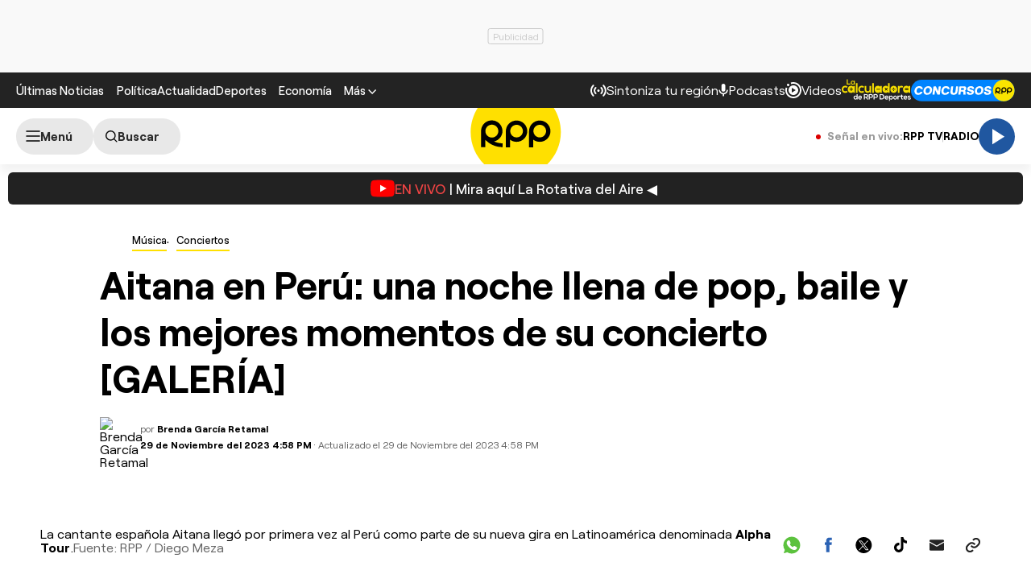

--- FILE ---
content_type: text/html; charset=utf-8
request_url: https://www.google.com/recaptcha/api2/aframe
body_size: 266
content:
<!DOCTYPE HTML><html><head><meta http-equiv="content-type" content="text/html; charset=UTF-8"></head><body><script nonce="FUpO0i7Hu2oRxs-bD78QkA">/** Anti-fraud and anti-abuse applications only. See google.com/recaptcha */ try{var clients={'sodar':'https://pagead2.googlesyndication.com/pagead/sodar?'};window.addEventListener("message",function(a){try{if(a.source===window.parent){var b=JSON.parse(a.data);var c=clients[b['id']];if(c){var d=document.createElement('img');d.src=c+b['params']+'&rc='+(localStorage.getItem("rc::a")?sessionStorage.getItem("rc::b"):"");window.document.body.appendChild(d);sessionStorage.setItem("rc::e",parseInt(sessionStorage.getItem("rc::e")||0)+1);localStorage.setItem("rc::h",'1768997750962');}}}catch(b){}});window.parent.postMessage("_grecaptcha_ready", "*");}catch(b){}</script></body></html>

--- FILE ---
content_type: application/javascript; charset=utf-8
request_url: https://fundingchoicesmessages.google.com/f/AGSKWxV8eibx9oNvZ0f0yWhjEsgr0MZrBuuxj8gc4773jMzhTH3we7RBjydQV75lMMwaS5LA8LKbkiahGhaGzgj9nX5D4u0DBIXtR1ZJ2ycn-Kr2gFjEy7vmx0lHstfu5uMI4lU1nXz2u7pOx5ifUwD59Gq-F1-kzmrWhZNG4ihErDEEA2CwnqoQXAO9dQ09/_/linkads./title_ad.?banner.id=/smartadserver..in/ads.
body_size: -1292
content:
window['8fdfa401-cada-4d69-b234-e8283824cfa1'] = true;

--- FILE ---
content_type: image/svg+xml
request_url: https://s2.rpp-noticias.io/static/dist/img/placeholder.svg
body_size: 227
content:
<svg width="313" height="176" viewBox="0 0 313 176" fill="none" xmlns="http://www.w3.org/2000/svg">
<rect width="313" height="176" rx="3" fill="#EEEEEE"/>
<path d="M191.773 85.8073C191.773 105.366 176.155 121.22 156.885 121.22C137.614 121.22 122 105.366 122 85.8073C122 66.2488 137.618 50.3949 156.888 50.3949C176.159 50.3949 191.776 66.2488 191.776 85.8073" fill="#D5D5D5"/>
<path d="M140.123 93.1444C143.836 92.3106 146.613 88.9545 146.613 84.9355C146.613 80.2911 142.903 76.5284 138.332 76.5284C133.76 76.5284 130.05 80.2911 130.05 84.9355V97.6214H133.362V91.8492C136.716 95.4034 141.442 97.6214 146.674 97.6214V94.6174C144.331 94.6174 142.112 94.0842 140.123 93.1444M133.399 84.9936C133.399 82.1878 135.642 79.9083 138.412 79.9083C141.183 79.9083 143.418 82.1878 143.418 84.9936C143.418 87.7994 141.183 90.0789 138.412 90.0789C135.642 90.0789 133.399 87.8028 133.399 84.9936Z" fill="white"/>
<path fill-rule="evenodd" clip-rule="evenodd" d="M157.511 76.6378C152.936 76.6378 149.226 80.4039 149.226 85.0483V97.7376H152.539V91.7774C153.926 92.83 155.643 93.4589 157.511 93.4589C162.086 93.4589 165.793 89.6962 165.793 85.0517C165.793 80.4073 162.086 76.6412 157.511 76.6412M157.525 89.9696C154.818 89.9696 152.623 87.7447 152.623 84.9971C152.623 82.2494 154.818 80.0246 157.525 80.0246C160.231 80.0246 162.42 82.2494 162.42 84.9971C162.42 87.7447 160.225 89.9696 157.525 89.9696" fill="white"/>
<path fill-rule="evenodd" clip-rule="evenodd" d="M175.438 76.6378C170.863 76.6378 167.156 80.4039 167.156 85.0483V97.7376H170.469V91.7774C171.853 92.83 173.573 93.4589 175.438 93.4589C180.017 93.4589 183.723 89.6962 183.723 85.0517C183.723 80.4073 180.017 76.6412 175.438 76.6412M175.452 89.9696C172.741 89.9696 170.55 87.7447 170.55 84.9971C170.55 82.2494 172.741 80.0246 175.452 80.0246C178.162 80.0246 180.347 82.2494 180.347 84.9971C180.347 87.7447 178.155 89.9696 175.452 89.9696Z" fill="white"/>
</svg>


--- FILE ---
content_type: text/plain; charset=UTF-8
request_url: https://at.teads.tv/fpc?analytics_tag_id=PUB_24690&tfpvi=&gdpr_status=22&gdpr_reason=220&gdpr_consent=&ccpa_consent=&shared_ids=&sv=d656f4a&
body_size: 56
content:
NDJhM2YwZmItNzZjOC00MzFhLTllYWYtNDAxMjg2ZTljNWM4IzYtMg==